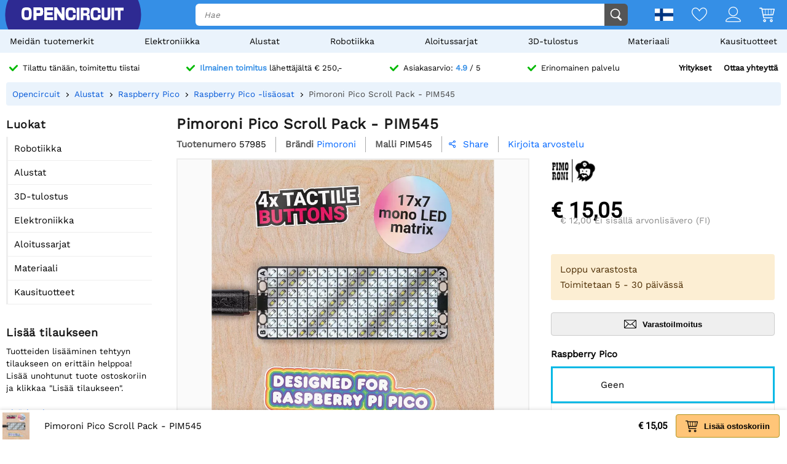

--- FILE ---
content_type: text/html; charset=utf-8
request_url: https://opencircuit.fi/api/session/set
body_size: -18
content:
{"success":true,"tkn":8331378}